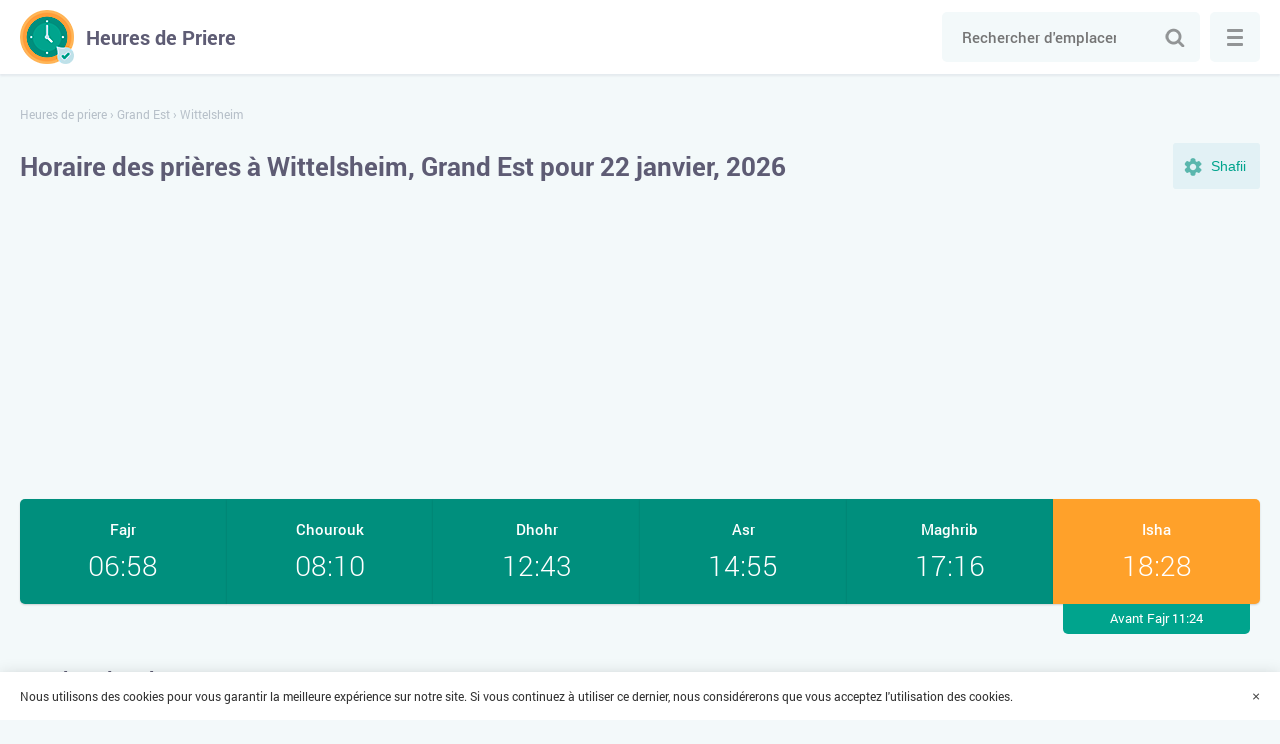

--- FILE ---
content_type: text/html; charset=UTF-8
request_url: https://heuresdepriere.com/wittelsheim/
body_size: 6049
content:
<!DOCTYPE html>

<html lang="fr-FR">
	<head>
		<meta charset="utf-8" />

		<title>Horaire de priere Wittelsheim, Grand Est, France</title>
		<meta name="description" content="Vous pouvez consulter sur notre site et imprimer le calendrier des salâts à Wittelsheim, pour aujourd'hui, la semaine en cours et tout le mois de janvier 2026" />
		<meta name="keywords" content="" />
				
					<meta name="robots" content="index,follow" />
				
				<link rel="stylesheet" href="https://heuresdepriere.com/wp-content/themes/namaz/start.css?ver=3" media="all">
		<link rel="stylesheet" href="https://heuresdepriere.com/wp-content/themes/namaz/style.css?ver=3" media="all">

		<link rel="manifest" href="https://heuresdepriere.com/manifest.json">
		
		<meta name="application-name" content="Heures de Priere">
		<meta name="apple-mobile-web-app-title" content="Heures de Priere">
		<meta name="msapplication-starturl" content="/">
		<meta name="msapplication-navbutton-color" content="#ffffff">
		<meta name="theme-color" content="#008f7d">
		<meta name="msapplication-TileColor" content="#008f7d">
		<meta name="msapplication-TileImage" content="https://heuresdepriere.com/wp-content/themes/namaz/images/favicons/ms-icon-144x144.png">
		<meta name="mobile-web-app-capable" content="yes">
		<meta name="apple-mobile-web-app-capable" content="yes">
		<meta name="apple-mobile-web-app-status-bar-style" content="black-translucent">
		<meta name="viewport" content="width=device-width, initial-scale=1, shrink-to-fit=no">
		
		<link rel="shortcut icon" href="https://heuresdepriere.com/favicon.ico">		
		<link rel="apple-touch-icon" sizes="57x57" href="https://heuresdepriere.com/wp-content/themes/namaz/images/favicons/apple-icon-57x57.png">
		<link rel="apple-touch-icon" sizes="57x57" href="https://heuresdepriere.com/wp-content/themes/namaz/images/favicons/apple-icon-57x57.png">
		<link rel="apple-touch-icon" sizes="60x60" href="https://heuresdepriere.com/wp-content/themes/namaz/images/favicons/apple-icon-60x60.png">
		<link rel="apple-touch-icon" sizes="72x72" href="https://heuresdepriere.com/wp-content/themes/namaz/images/favicons/apple-icon-72x72.png">
		<link rel="apple-touch-icon" sizes="76x76" href="https://heuresdepriere.com/wp-content/themes/namaz/images/favicons/apple-icon-76x76.png">
		<link rel="apple-touch-icon" sizes="114x114" href="https://heuresdepriere.com/wp-content/themes/namaz/images/favicons/apple-icon-114x114.png">
		<link rel="apple-touch-icon" sizes="120x120" href="https://heuresdepriere.com/wp-content/themes/namaz/images/favicons/apple-icon-120x120.png">
		<link rel="apple-touch-icon" sizes="144x144" href="https://heuresdepriere.com/wp-content/themes/namaz/images/favicons/apple-icon-144x144.png">
		<link rel="apple-touch-icon" sizes="152x152" href="https://heuresdepriere.com/wp-content/themes/namaz/images/favicons/apple-icon-152x152.png">
		<link rel="apple-touch-icon" sizes="180x180" href="https://heuresdepriere.com/wp-content/themes/namaz/images/favicons/apple-icon-180x180.png">
		<link rel="icon" type="image/png" sizes="192x192"  href="https://heuresdepriere.com/wp-content/themes/namaz/images/favicons/android-icon-192x192.png">
		<link rel="icon" type="image/png" sizes="32x32" href="https://heuresdepriere.com/wp-content/themes/namaz/images/favicons/favicon-32x32.png">
		<link rel="icon" type="image/png" sizes="96x96" href="https://heuresdepriere.com/wp-content/themes/namaz/images/favicons/favicon-96x96.png">
		<link rel="icon" type="image/png" sizes="16x16" href="https://heuresdepriere.com/wp-content/themes/namaz/images/favicons/favicon-16x16.png">
		<meta name="google-adsense-account" content="ca-pub-3296271869007470">
		<script async src="https://pagead2.googlesyndication.com/pagead/js/adsbygoogle.js?client=ca-pub-3296271869007470"
     crossorigin="anonymous"></script>
	</head>

	<body>
		
	<div class="wrapper">
		<div class="main">
			<div class="header">
				<div class="container row">
					<a class="logotype" href="https://heuresdepriere.com/" title="Heures de Priere"><span>Heures de Priere</span></a>
					
					<div class="search">
						<form class="searchform" role="search" method="get" action="https://heuresdepriere.com/">
							<input class="input" type="search" id="search" value="" autocomplete="disabled" autocomplete="off" placeholder="Rechercher d'emplacement..." name="s" required>
							<button class="submit" type="submit">Chercher</button>
						</form>
					</div>
					
					<button class="search-toggle">Chercher</button>
					
					<button class="menu">
						<span class="menu-inner">...</span>
					</button>
				</div>
			</div>	
				
		
									
				
										
					
		
									
		
				
									
		<script>
			var args = ['France', 'Shafii'];
		</script>
		
				 
								
		<div class="container">
			<div class="breadcrumbs" itemscope itemtype="http://schema.org/BreadcrumbList"><span itemprop="itemListElement" itemscope itemtype="http://schema.org/ListItem"><a href="https://heuresdepriere.com/" itemprop="item"><span itemprop="name">Heures de priere</span></a><meta itemprop="position" content="1" /></span><span> › </span><span itemprop="itemListElement" itemscope itemtype="http://schema.org/ListItem"><a href="https://heuresdepriere.com/grand-est/" itemprop="item"><span itemprop="name">Grand Est</span></a><meta itemprop="position" content="2" /></span><span> › </span><span class="current">Wittelsheim</span></div>			
			<div class="top">
															<h1>Horaire des prières à Wittelsheim, Grand Est pour 22 janvier, 2026</h1>
													
				<button class="setting-toggle">Modifier les paramètres</button>
			</div>
			
			<div class="settings">				
				<div class="form">
					<div class="fields">
						<label class="form-name" for="method">Méthode de calcul</label>
						<select class="select" id="method" name="method" size="1" onchange="changeMethod()">
							<option value="France">L'Union des Organisations Islamiques de France</option>
							<option value="MWL">Ligue islamique mondiale</option>
							<option value="Makkah">Umm Al-Qura</option>
						</select>
					</div>
					
					<div class="fields">
						<label class="form-name" for="juristic">Méthode juridique</label>
						<select class="select" id="juristic" name="juristic" size="1" onchange="changeMethod()">
							<option value="Shafii">Shafii</option>
							<option value="Hanafi">Hanafi</option>
						</select>
					</div>
				</div>
			</div>
			
			<div class="praytime">
				<div class="row">
											<div class="item fajr">
							<div class="name">Fajr</div>
							<time>06:58</time>
						</div>					
										
											<div class="item shuruk">
							<div class="name">Chourouk</div>
							<time>08:10</time>
						</div>					
										
											<div class="item zuhr">
							<div class="name">Dhohr</div>
							<time>12:43</time>
						</div>				
											
											<div class="item asr">
							<div class="name">Asr</div>
							<time>14:55</time>
						</div>					
										
											<div class="item maghrib">
							<div class="name">Maghrib</div>
							<time>17:16</time>
						</div>					
										
											<div class="item isha active">
							<div class="name">Isha</div>
							<time>18:28</time>
							<div class="upcoming">Avant Fajr 11:24</div>
						</div>
									</div>
			</div>	

						
		
			<h2>Horaires de salat</h2>		

			<div class="buttons">
				<div class="tabs">
					<a href="#week" class="active">Pour la semaine</a>
					<a href="#month">janvier</a>
				</div>
				
				<button class="print" onClick="javascript:print(document);">Imprimer</button>
			</div>
			
						
						
							
				<div id="week" class="tables active">					
					<table class="timetable">	
						<thead>
							<tr>
								<th>Jour</th>
								<th>Fajr</th>
								<th>Chourouk</th>
								<th>Dhohr</th>
								<th>Asr</th>
								<th>Maghrib</th>
								<th>Isha</th>
							</tr>
						</thead>
						<tbody>
														
																																								
								<tr>
									<td data-label="19 January, Lun">
										<span>19, Lun</span>
									</td>
									<td data-label="Fajr"><time>07:00</time></td>
									<td data-label="Chourouk"><time>08:12</time></td>
									<td data-label="Dhohr"><time>12:42</time></td>
									<td data-label="Asr"><time>14:51</time></td>
									<td data-label="Maghrib"><time>17:12</time></td>
									<td data-label="Isha"><time>18:24</time></td>
								</tr>
																						
																																								
								<tr>
									<td data-label="20 January, Mar">
										<span>20, Mar</span>
									</td>
									<td data-label="Fajr"><time>06:59</time></td>
									<td data-label="Chourouk"><time>08:12</time></td>
									<td data-label="Dhohr"><time>12:42</time></td>
									<td data-label="Asr"><time>14:52</time></td>
									<td data-label="Maghrib"><time>17:13</time></td>
									<td data-label="Isha"><time>18:26</time></td>
								</tr>
																						
																																								
								<tr>
									<td data-label="21 January, Mer">
										<span>21, Mer</span>
									</td>
									<td data-label="Fajr"><time>06:58</time></td>
									<td data-label="Chourouk"><time>08:11</time></td>
									<td data-label="Dhohr"><time>12:42</time></td>
									<td data-label="Asr"><time>14:53</time></td>
									<td data-label="Maghrib"><time>17:15</time></td>
									<td data-label="Isha"><time>18:27</time></td>
								</tr>
																						
																																								
								<tr class="active">
									<td data-label="22 January, Jeu">
										<span>22, Jeu</span>
									</td>
									<td data-label="Fajr"><time>06:58</time></td>
									<td data-label="Chourouk"><time>08:10</time></td>
									<td data-label="Dhohr"><time>12:43</time></td>
									<td data-label="Asr"><time>14:55</time></td>
									<td data-label="Maghrib"><time>17:16</time></td>
									<td data-label="Isha"><time>18:28</time></td>
								</tr>
																						
																																								
								<tr>
									<td data-label="23 January, Ven">
										<span>23, Ven</span>
									</td>
									<td data-label="Fajr"><time>06:57</time></td>
									<td data-label="Chourouk"><time>08:09</time></td>
									<td data-label="Dhohr"><time>12:43</time></td>
									<td data-label="Asr"><time>14:56</time></td>
									<td data-label="Maghrib"><time>17:18</time></td>
									<td data-label="Isha"><time>18:29</time></td>
								</tr>
																						
																																								
								<tr>
									<td data-label="24 January, Sam">
										<span>24, Sam</span>
									</td>
									<td data-label="Fajr"><time>06:56</time></td>
									<td data-label="Chourouk"><time>08:08</time></td>
									<td data-label="Dhohr"><time>12:43</time></td>
									<td data-label="Asr"><time>14:57</time></td>
									<td data-label="Maghrib"><time>17:19</time></td>
									<td data-label="Isha"><time>18:31</time></td>
								</tr>
																					</tbody>
					</table>
				</div>
				
					
						
			
				<div id="month" class="tables">
					<table class="timetable">					
						<thead>
							<tr>
								<th>Jour</th>
								<th>Fajr</th>
								<th>Chourouk</th>
								<th>Dhohr</th>
								<th>Asr</th>
								<th>Maghrib</th>
								<th>Isha</th>
							</tr>
						</thead>
						<tbody>
																							
																																
								<tr>
									<td data-label="01 January, Jeu">
										<span>01, Jeu</span>
									</td>
									<td data-label="Fajr"><time>07:05</time></td>
									<td data-label="Chourouk"><time>08:20</time></td>
									<td data-label="Dhohr"><time>12:35</time></td>
									<td data-label="Asr"><time>14:32</time></td>
									<td data-label="Maghrib"><time>16:49</time></td>
									<td data-label="Isha"><time>18:05</time></td>
								</tr>
																															
																																
								<tr>
									<td data-label="02 January, Ven">
										<span>02, Ven</span>
									</td>
									<td data-label="Fajr"><time>07:05</time></td>
									<td data-label="Chourouk"><time>08:20</time></td>
									<td data-label="Dhohr"><time>12:35</time></td>
									<td data-label="Asr"><time>14:32</time></td>
									<td data-label="Maghrib"><time>16:50</time></td>
									<td data-label="Isha"><time>18:05</time></td>
								</tr>
																															
																																
								<tr>
									<td data-label="03 January, Sam">
										<span>03, Sam</span>
									</td>
									<td data-label="Fajr"><time>07:05</time></td>
									<td data-label="Chourouk"><time>08:20</time></td>
									<td data-label="Dhohr"><time>12:35</time></td>
									<td data-label="Asr"><time>14:33</time></td>
									<td data-label="Maghrib"><time>16:51</time></td>
									<td data-label="Isha"><time>18:06</time></td>
								</tr>
																															
																																
								<tr>
									<td data-label="04 January, Dim">
										<span>04, Dim</span>
									</td>
									<td data-label="Fajr"><time>07:05</time></td>
									<td data-label="Chourouk"><time>08:20</time></td>
									<td data-label="Dhohr"><time>12:36</time></td>
									<td data-label="Asr"><time>14:34</time></td>
									<td data-label="Maghrib"><time>16:52</time></td>
									<td data-label="Isha"><time>18:07</time></td>
								</tr>
																															
																																
								<tr>
									<td data-label="05 January, Lun">
										<span>05, Lun</span>
									</td>
									<td data-label="Fajr"><time>07:05</time></td>
									<td data-label="Chourouk"><time>08:20</time></td>
									<td data-label="Dhohr"><time>12:36</time></td>
									<td data-label="Asr"><time>14:35</time></td>
									<td data-label="Maghrib"><time>16:53</time></td>
									<td data-label="Isha"><time>18:08</time></td>
								</tr>
																															
																																
								<tr>
									<td data-label="06 January, Mar">
										<span>06, Mar</span>
									</td>
									<td data-label="Fajr"><time>07:05</time></td>
									<td data-label="Chourouk"><time>08:19</time></td>
									<td data-label="Dhohr"><time>12:37</time></td>
									<td data-label="Asr"><time>14:36</time></td>
									<td data-label="Maghrib"><time>16:55</time></td>
									<td data-label="Isha"><time>18:09</time></td>
								</tr>
																															
																																
								<tr>
									<td data-label="07 January, Mer">
										<span>07, Mer</span>
									</td>
									<td data-label="Fajr"><time>07:05</time></td>
									<td data-label="Chourouk"><time>08:19</time></td>
									<td data-label="Dhohr"><time>12:37</time></td>
									<td data-label="Asr"><time>14:37</time></td>
									<td data-label="Maghrib"><time>16:56</time></td>
									<td data-label="Isha"><time>18:10</time></td>
								</tr>
																															
																																
								<tr>
									<td data-label="08 January, Jeu">
										<span>08, Jeu</span>
									</td>
									<td data-label="Fajr"><time>07:04</time></td>
									<td data-label="Chourouk"><time>08:19</time></td>
									<td data-label="Dhohr"><time>12:38</time></td>
									<td data-label="Asr"><time>14:38</time></td>
									<td data-label="Maghrib"><time>16:57</time></td>
									<td data-label="Isha"><time>18:11</time></td>
								</tr>
																															
																																
								<tr>
									<td data-label="09 January, Ven">
										<span>09, Ven</span>
									</td>
									<td data-label="Fajr"><time>07:04</time></td>
									<td data-label="Chourouk"><time>08:19</time></td>
									<td data-label="Dhohr"><time>12:38</time></td>
									<td data-label="Asr"><time>14:39</time></td>
									<td data-label="Maghrib"><time>16:58</time></td>
									<td data-label="Isha"><time>18:12</time></td>
								</tr>
																															
																																
								<tr>
									<td data-label="10 January, Sam">
										<span>10, Sam</span>
									</td>
									<td data-label="Fajr"><time>07:04</time></td>
									<td data-label="Chourouk"><time>08:18</time></td>
									<td data-label="Dhohr"><time>12:39</time></td>
									<td data-label="Asr"><time>14:40</time></td>
									<td data-label="Maghrib"><time>16:59</time></td>
									<td data-label="Isha"><time>18:13</time></td>
								</tr>
																															
																																
								<tr>
									<td data-label="11 January, Dim">
										<span>11, Dim</span>
									</td>
									<td data-label="Fajr"><time>07:04</time></td>
									<td data-label="Chourouk"><time>08:18</time></td>
									<td data-label="Dhohr"><time>12:39</time></td>
									<td data-label="Asr"><time>14:42</time></td>
									<td data-label="Maghrib"><time>17:01</time></td>
									<td data-label="Isha"><time>18:15</time></td>
								</tr>
																															
																																
								<tr>
									<td data-label="12 January, Lun">
										<span>12, Lun</span>
									</td>
									<td data-label="Fajr"><time>07:03</time></td>
									<td data-label="Chourouk"><time>08:17</time></td>
									<td data-label="Dhohr"><time>12:39</time></td>
									<td data-label="Asr"><time>14:43</time></td>
									<td data-label="Maghrib"><time>17:02</time></td>
									<td data-label="Isha"><time>18:16</time></td>
								</tr>
																															
																																
								<tr>
									<td data-label="13 January, Mar">
										<span>13, Mar</span>
									</td>
									<td data-label="Fajr"><time>07:03</time></td>
									<td data-label="Chourouk"><time>08:17</time></td>
									<td data-label="Dhohr"><time>12:40</time></td>
									<td data-label="Asr"><time>14:44</time></td>
									<td data-label="Maghrib"><time>17:03</time></td>
									<td data-label="Isha"><time>18:17</time></td>
								</tr>
																															
																																
								<tr>
									<td data-label="14 January, Mer">
										<span>14, Mer</span>
									</td>
									<td data-label="Fajr"><time>07:02</time></td>
									<td data-label="Chourouk"><time>08:16</time></td>
									<td data-label="Dhohr"><time>12:40</time></td>
									<td data-label="Asr"><time>14:45</time></td>
									<td data-label="Maghrib"><time>17:05</time></td>
									<td data-label="Isha"><time>18:18</time></td>
								</tr>
																															
																																
								<tr>
									<td data-label="15 January, Jeu">
										<span>15, Jeu</span>
									</td>
									<td data-label="Fajr"><time>07:02</time></td>
									<td data-label="Chourouk"><time>08:15</time></td>
									<td data-label="Dhohr"><time>12:40</time></td>
									<td data-label="Asr"><time>14:46</time></td>
									<td data-label="Maghrib"><time>17:06</time></td>
									<td data-label="Isha"><time>18:19</time></td>
								</tr>
																															
																																
								<tr>
									<td data-label="16 January, Ven">
										<span>16, Ven</span>
									</td>
									<td data-label="Fajr"><time>07:01</time></td>
									<td data-label="Chourouk"><time>08:15</time></td>
									<td data-label="Dhohr"><time>12:41</time></td>
									<td data-label="Asr"><time>14:47</time></td>
									<td data-label="Maghrib"><time>17:07</time></td>
									<td data-label="Isha"><time>18:20</time></td>
								</tr>
																															
																																
								<tr>
									<td data-label="17 January, Sam">
										<span>17, Sam</span>
									</td>
									<td data-label="Fajr"><time>07:01</time></td>
									<td data-label="Chourouk"><time>08:14</time></td>
									<td data-label="Dhohr"><time>12:41</time></td>
									<td data-label="Asr"><time>14:48</time></td>
									<td data-label="Maghrib"><time>17:09</time></td>
									<td data-label="Isha"><time>18:22</time></td>
								</tr>
																															
																																
								<tr>
									<td data-label="18 January, Dim">
										<span>18, Dim</span>
									</td>
									<td data-label="Fajr"><time>07:00</time></td>
									<td data-label="Chourouk"><time>08:13</time></td>
									<td data-label="Dhohr"><time>12:41</time></td>
									<td data-label="Asr"><time>14:50</time></td>
									<td data-label="Maghrib"><time>17:10</time></td>
									<td data-label="Isha"><time>18:23</time></td>
								</tr>
																															
																																
								<tr>
									<td data-label="19 January, Lun">
										<span>19, Lun</span>
									</td>
									<td data-label="Fajr"><time>07:00</time></td>
									<td data-label="Chourouk"><time>08:12</time></td>
									<td data-label="Dhohr"><time>12:42</time></td>
									<td data-label="Asr"><time>14:51</time></td>
									<td data-label="Maghrib"><time>17:12</time></td>
									<td data-label="Isha"><time>18:24</time></td>
								</tr>
																															
																																
								<tr>
									<td data-label="20 January, Mar">
										<span>20, Mar</span>
									</td>
									<td data-label="Fajr"><time>06:59</time></td>
									<td data-label="Chourouk"><time>08:12</time></td>
									<td data-label="Dhohr"><time>12:42</time></td>
									<td data-label="Asr"><time>14:52</time></td>
									<td data-label="Maghrib"><time>17:13</time></td>
									<td data-label="Isha"><time>18:26</time></td>
								</tr>
																															
																																
								<tr>
									<td data-label="21 January, Mer">
										<span>21, Mer</span>
									</td>
									<td data-label="Fajr"><time>06:58</time></td>
									<td data-label="Chourouk"><time>08:11</time></td>
									<td data-label="Dhohr"><time>12:42</time></td>
									<td data-label="Asr"><time>14:53</time></td>
									<td data-label="Maghrib"><time>17:15</time></td>
									<td data-label="Isha"><time>18:27</time></td>
								</tr>
																															
																																
								<tr class="active">
									<td data-label="22 January, Jeu">
										<span>22, Jeu</span>
									</td>
									<td data-label="Fajr"><time>06:58</time></td>
									<td data-label="Chourouk"><time>08:10</time></td>
									<td data-label="Dhohr"><time>12:43</time></td>
									<td data-label="Asr"><time>14:55</time></td>
									<td data-label="Maghrib"><time>17:16</time></td>
									<td data-label="Isha"><time>18:28</time></td>
								</tr>
																															
																																
								<tr>
									<td data-label="23 January, Ven">
										<span>23, Ven</span>
									</td>
									<td data-label="Fajr"><time>06:57</time></td>
									<td data-label="Chourouk"><time>08:09</time></td>
									<td data-label="Dhohr"><time>12:43</time></td>
									<td data-label="Asr"><time>14:56</time></td>
									<td data-label="Maghrib"><time>17:18</time></td>
									<td data-label="Isha"><time>18:29</time></td>
								</tr>
																															
																																
								<tr>
									<td data-label="24 January, Sam">
										<span>24, Sam</span>
									</td>
									<td data-label="Fajr"><time>06:56</time></td>
									<td data-label="Chourouk"><time>08:08</time></td>
									<td data-label="Dhohr"><time>12:43</time></td>
									<td data-label="Asr"><time>14:57</time></td>
									<td data-label="Maghrib"><time>17:19</time></td>
									<td data-label="Isha"><time>18:31</time></td>
								</tr>
																															
																																
								<tr>
									<td data-label="25 January, Dim">
										<span>25, Dim</span>
									</td>
									<td data-label="Fajr"><time>06:55</time></td>
									<td data-label="Chourouk"><time>08:07</time></td>
									<td data-label="Dhohr"><time>12:43</time></td>
									<td data-label="Asr"><time>14:58</time></td>
									<td data-label="Maghrib"><time>17:21</time></td>
									<td data-label="Isha"><time>18:32</time></td>
								</tr>
																															
																																
								<tr>
									<td data-label="26 January, Lun">
										<span>26, Lun</span>
									</td>
									<td data-label="Fajr"><time>06:54</time></td>
									<td data-label="Chourouk"><time>08:06</time></td>
									<td data-label="Dhohr"><time>12:44</time></td>
									<td data-label="Asr"><time>15:00</time></td>
									<td data-label="Maghrib"><time>17:22</time></td>
									<td data-label="Isha"><time>18:33</time></td>
								</tr>
																															
																																
								<tr>
									<td data-label="27 January, Mar">
										<span>27, Mar</span>
									</td>
									<td data-label="Fajr"><time>06:53</time></td>
									<td data-label="Chourouk"><time>08:04</time></td>
									<td data-label="Dhohr"><time>12:44</time></td>
									<td data-label="Asr"><time>15:01</time></td>
									<td data-label="Maghrib"><time>17:24</time></td>
									<td data-label="Isha"><time>18:35</time></td>
								</tr>
																															
																																
								<tr>
									<td data-label="28 January, Mer">
										<span>28, Mer</span>
									</td>
									<td data-label="Fajr"><time>06:52</time></td>
									<td data-label="Chourouk"><time>08:03</time></td>
									<td data-label="Dhohr"><time>12:44</time></td>
									<td data-label="Asr"><time>15:02</time></td>
									<td data-label="Maghrib"><time>17:25</time></td>
									<td data-label="Isha"><time>18:36</time></td>
								</tr>
																															
																																
								<tr>
									<td data-label="29 January, Jeu">
										<span>29, Jeu</span>
									</td>
									<td data-label="Fajr"><time>06:51</time></td>
									<td data-label="Chourouk"><time>08:02</time></td>
									<td data-label="Dhohr"><time>12:44</time></td>
									<td data-label="Asr"><time>15:04</time></td>
									<td data-label="Maghrib"><time>17:27</time></td>
									<td data-label="Isha"><time>18:38</time></td>
								</tr>
																															
																																
								<tr>
									<td data-label="30 January, Ven">
										<span>30, Ven</span>
									</td>
									<td data-label="Fajr"><time>06:50</time></td>
									<td data-label="Chourouk"><time>08:01</time></td>
									<td data-label="Dhohr"><time>12:44</time></td>
									<td data-label="Asr"><time>15:05</time></td>
									<td data-label="Maghrib"><time>17:28</time></td>
									<td data-label="Isha"><time>18:39</time></td>
								</tr>
																															
																																
								<tr>
									<td data-label="31 January, Sam">
										<span>31, Sam</span>
									</td>
									<td data-label="Fajr"><time>06:49</time></td>
									<td data-label="Chourouk"><time>08:00</time></td>
									<td data-label="Dhohr"><time>12:44</time></td>
									<td data-label="Asr"><time>15:06</time></td>
									<td data-label="Maghrib"><time>17:30</time></td>
									<td data-label="Isha"><time>18:40</time></td>
								</tr>
																					</tbody>
					</table>
				</div>
				
						
							
				
			<div class="text">		
									<p>Le devoir religieux de chaque musulman consiste à faire correctement et au bon moment la salât (la prière islamique). En toutes circonstances, Allah Tout-Puissant a ordonné aux croyants de faire chacune des cinq prières quotidiennes obligatoires à une certaine période de temps et en direction exacte. La salât est invalide si elle est commencée même une seconde avant l'heure définie; ne pas faire faridah est un grand péché.</p>
					<p>Vous pouvez consulter sur notre site et imprimer le calendrier des salâts à Wittelsheim, pour aujourd'hui, la semaine en cours et tout le mois de janvier 2026. L'heure du lever du soleil et l'heure exacte du début des prières quotidiennes sont indiquées au tableau : le fajr est la prière matinale, duhr est celle du midi, asr est celle de la fin de l'après-midi, maghrib est celle du soir, isha est la prière nocturne.</p>
					<p>L'horaire des prières est calculé selon les formules canoniques, en tenant compte de la position du soleil pour les coordonnées géographiques et le fuseau horaire de Wittelsheim. L'heure est calculée selon Shafi'i par la méthode de l'Union des Organisations Islamiques de France. Vous pouvez changer des paramètres, définir le madhab Hanafi et la méthode souhaitée des calculs : la méthode de la Ligue islamique mondiale ou toute autre.</p>
							</div>
			
			<span class="title">Questions Fréquemment Posées</span><div class="faq" itemscope itemtype="https://schema.org/FAQPage"><div class="item disabled" itemscope itemprop="mainEntity" itemtype="https://schema.org/Question"><div itemprop="name" class="question">Heure de la prière de Tahajjud à Wittelsheim ?</div><div itemscope itemprop="acceptedAnswer" itemtype="https://schema.org/Answer" class="answer"><span itemprop='text'>Le meilleur moment pour effectuer la prière de Tahajjud aujourd'hui commence à 02:24 et se termine à 06:58.</span></div></div><div class="item disabled" itemscope itemprop="mainEntity" itemtype="https://schema.org/Question"><div itemprop='name' class='question'>Quand commence l'heure de la prière de Duha ?</div><div itemscope itemprop="acceptedAnswer" itemtype="https://schema.org/Answer" class="answer"><span itemprop='text'>Aujourd'hui : 08:30 - 12:33. Il est préférable de l'effectuer plus près de midi.</span></div></div><div class="item disabled" itemscope itemprop="mainEntity" itemtype="https://schema.org/Question"><div itemprop="name" class="question">À quelle heure récite-t-on la prière du Witr ?</div><div itemscope itemprop="acceptedAnswer" itemtype="https://schema.org/Answer" class="answer"><span itemprop='text'>Après la prière de la nuit Isha jusqu'à l'aube. Il est recommandé de l'effectuer dans le dernier tiers de la nuit : 02:24 - 06:58.</span></div></div></div>
			<span class="title">Direction de la Qibla pour Wittelsheim</span>
			<div id="qibla" class="map"></div>
			
			<div class="social row">
				<button class="fb" data-type="fb" title="Facebook">Facebook</button>
				<button class="tw" data-type="tw" title="Twitter">Twitter</button>
			</div>
			
																								
			
											 
					<div class="listing row">
																											<a href="https://heuresdepriere.com/wittenheim/" title="Wittenheim">Wittenheim</a>
																																		<a href="https://heuresdepriere.com/wattwiller/" title="Wattwiller">Wattwiller</a>
																																		<a href="https://heuresdepriere.com/ungersheim/" title="Ungersheim">Ungersheim</a>
																																		<a href="https://heuresdepriere.com/staffelfelden/" title="Staffelfelden">Staffelfelden</a>
																																		<a href="https://heuresdepriere.com/soultz-haut-rhin/" title="Soultz-Haut-Rhin">Soultz-Haut-Rhin</a>
																																		<a href="https://heuresdepriere.com/richwiller/" title="Richwiller">Richwiller</a>
																																		<a href="https://heuresdepriere.com/reiningue/" title="Reiningue">Reiningue</a>
																																		<a href="https://heuresdepriere.com/pulversheim/" title="Pulversheim">Pulversheim</a>
																																		<a href="https://heuresdepriere.com/pfastatt/" title="Pfastatt">Pfastatt</a>
																																		<a href="https://heuresdepriere.com/mulhouse/" title="Mulhouse">Mulhouse</a>
																																		<a href="https://heuresdepriere.com/morschwiller-le-bas/" title="Morschwiller-le-Bas">Morschwiller-le-Bas</a>
																																		<a href="https://heuresdepriere.com/lutterbach/" title="Lutterbach">Lutterbach</a>
																		</div>
								
								</div>
		
		<input type="hidden" id="locale" value="fr">
		<input type="hidden" id="lat" value="47.816699972222">
		<input type="hidden" id="lng" value="7.25">
	
			</div>
			
						
			<div itemscope itemtype="http://schema.org/WPFooter" class="footer">	
				<div class="container">
					<ul>
						<li><span>© <span itemprop="copyrightYear">2026</span> </span>Heures de Priere</li>
						<li><a itemprop="url"  href="https://heuresdepriere.com/feed-back/">Feed-back</a></li>
<li><a itemprop="url"  href="https://heuresdepriere.com/plan-du-site/">Plan du site</a></li>
					</ul>
				</div>
			</div>
		</div>
		
		
				
			<div class="navigation" itemscope itemtype="http://schema.org/SiteNavigationElement">
				<div class="inner">
					<div class="item">
						<ul>
							<div class="name">Villes connues</div>
															<li><a href="https://heuresdepriere.com/paris/" title="Paris">Paris</a></li>
															<li><a href="https://heuresdepriere.com/marseille/" title="Marseille">Marseille</a></li>
															<li><a href="https://heuresdepriere.com/nice/" title="Nice">Nice</a></li>
															<li><a href="https://heuresdepriere.com/lyon/" title="Lyon">Lyon</a></li>
															<li><a href="https://heuresdepriere.com/toulouse/" title="Toulouse">Toulouse</a></li>
															<li><a href="https://heuresdepriere.com/nantes/" title="Nantes">Nantes</a></li>
															<li><a href="https://heuresdepriere.com/strasbourg/" title="Strasbourg">Strasbourg</a></li>
															<li><a href="https://heuresdepriere.com/montpellier/" title="Montpellier">Montpellier</a></li>
															<li><a href="https://heuresdepriere.com/lille/" title="Lille">Lille</a></li>
															<li><a href="https://heuresdepriere.com/rennes/" title="Rennes">Rennes</a></li>
															<li><a href="https://heuresdepriere.com/reims/" title="Reims">Reims</a></li>
															<li><a href="https://heuresdepriere.com/saint-etienne-2/" title="Saint-Etienne">Saint-Etienne</a></li>
															<li><a href="https://heuresdepriere.com/toulon/" title="Toulon">Toulon</a></li>
															<li><a href="https://heuresdepriere.com/villeurbanne/" title="Villeurbanne">Villeurbanne</a></li>
															<li><a href="https://heuresdepriere.com/le-mans/" title="Le Mans">Le Mans</a></li>
															<li><a href="https://heuresdepriere.com/limoges/" title="Limoges">Limoges</a></li>
															<li><a href="https://heuresdepriere.com/metz/" title="Metz">Metz</a></li>
															<li><a href="https://heuresdepriere.com/perpignan/" title="Perpignan">Perpignan</a></li>
															<li><a href="https://heuresdepriere.com/orleans/" title="Orleans">Orleans</a></li>
															<li><a href="https://heuresdepriere.com/mulhouse/" title="Mulhouse">Mulhouse</a></li>
													</ul>
					</div>
					<div class="item">
						<div class="name">Les pays</div>
						<ul>
							<li><a href="https://namaztimes.org/" target="_blank">USA</a></li>
							<li><a href="https://namaztime.uk/" target="_blank">UK</a></li>
							<li><a href="https://ezanvakitleri.net/" target="_blank">Türkiye</a></li>						
							<li><a href="https://azaan.de/" target="_blank">Deutschland</a></li>
							<li><a href="https://azan.today/" target="_blank">Россия</a></li>
							<li><a href="https://salaattijden.nl/" target="_blank">Nederland</a></li>
							<li><a href="https://horairedepriere.be/" target="_blank">Belgique</a></li>
						</ul>
					</div>
				</div>
			</div>
			
				
		<div id="cookies" class="cookies">
			<div class="container">
				<p>Nous utilisons des cookies pour vous garantir la meilleure expérience sur notre site. Si vous continuez à utiliser ce dernier, nous considérerons que vous acceptez l'utilisation des cookies.</p>
				<button type="button" class="close">×</button>
			</div>
		</div>

		<link rel="stylesheet" href="https://heuresdepriere.com/wp-content/themes/namaz/print.css" media="print" />
		
		<script src="https://heuresdepriere.com/wp-content/themes/namaz/js/jquery.js"></script>
		<script async src="https://heuresdepriere.com/wp-content/themes/namaz/js/cookie.js"></script>
		<script async src="https://heuresdepriere.com/wp-content/themes/namaz/js/common.js?ver=2"></script>
		
					
			<script>
				document.onreadystatechange = () => {
					if (!"".length && localStorage.getItem('method')) {
						var method = localStorage.getItem('method');
						var juristic = localStorage.getItem('juristic');
						document.location = "?method=" + method + "&juristic=" + juristic;
						return;
					}
					if (document.readyState === 'complete') {
						$("#method option[value='"+args[0]+"']").attr("selected", "selected");
						$("#juristic option[value='"+args[1]+"']").attr("selected", "selected");
						$(".setting-toggle").html($("#juristic option[value='"+args[1]+"']").text());
					}
				};

				function changeMethod() {
					var method = $("#method option:selected").val();
					var juristic = $("#juristic option:selected").val();
					localStorage.setItem('method', method);
					localStorage.setItem('juristic', juristic);
					document.location = "?method=" + method + "&juristic=" + juristic;
				}
			</script>
		
		<script>
			var domain = window.location.hostname;
			
			setTimeout(function() {

				$.getScript('//' + domain + '/wp-content/themes/namaz/js/social.js');
				$.getScript('//' + domain + '/wp-content/themes/namaz/js/jquery-ui.js');
				
			}, 300);
			
			setTimeout(function() {
				
				$('#search').autocomplete({
					minLength: 1,
					source: 'https://' + domain + '/wp-content/themes/namaz/core/city.php?search_city=name',
					minLength: 2,
					select: function(event, ui) {
						window.location="/?s="+encodeURIComponent(ui.item.value)
					}
				});
				
				if ('serviceWorker' in navigator) {
					navigator.serviceWorker.register('/sw.js')
						.then(() => navigator.serviceWorker.ready.then((worker) => {
						worker.sync.register('syncdata');
					}))
					.catch((err) => console.log(err));
				}	
			}, 2500);
		</script>
	</body>
</html>

--- FILE ---
content_type: text/html; charset=utf-8
request_url: https://www.google.com/recaptcha/api2/aframe
body_size: 270
content:
<!DOCTYPE HTML><html><head><meta http-equiv="content-type" content="text/html; charset=UTF-8"></head><body><script nonce="gVJRRSSwWKX8vhVlh3lWDA">/** Anti-fraud and anti-abuse applications only. See google.com/recaptcha */ try{var clients={'sodar':'https://pagead2.googlesyndication.com/pagead/sodar?'};window.addEventListener("message",function(a){try{if(a.source===window.parent){var b=JSON.parse(a.data);var c=clients[b['id']];if(c){var d=document.createElement('img');d.src=c+b['params']+'&rc='+(localStorage.getItem("rc::a")?sessionStorage.getItem("rc::b"):"");window.document.body.appendChild(d);sessionStorage.setItem("rc::e",parseInt(sessionStorage.getItem("rc::e")||0)+1);localStorage.setItem("rc::h",'1769106754273');}}}catch(b){}});window.parent.postMessage("_grecaptcha_ready", "*");}catch(b){}</script></body></html>

--- FILE ---
content_type: text/css
request_url: https://heuresdepriere.com/wp-content/themes/namaz/style.css?ver=3
body_size: 4048
content:
/*

Theme Name: Nanaz
Author: Unknow

*/

table {
    border-collapse: collapse;
    border-spacing: 0;
}

fieldset,
img {
    border: 0;
}

img {
    vertical-align: middle;
}

sup { 
	position: relative; 
	top: -0.2em;
	vertical-align: text-top; 
}

ol,
ul {
    list-style: none;
}

h1,
h2,
h3,
h4,
h5,
h6 {
	font-family: robotobold;
	color: #5e5c74;
    font-size: 100%;
	line-height: 1.4;
}

h1 {
	font-size: 26px;
	margin-bottom: 15px;
}

h2 {
	font-size: 20px;
}

h3 {
	font-size: 18px;
	}

p {
    margin: 25px 0;
}

a {
    color: #007e69;
	text-decoration: none;
    -webkit-transition: color .1s ease-in-out;
    -o-transition: color .1s ease-in-out;
    transition: color .1s ease-in-out;
}

a:hover {
    color: #00a48d;
}

.bold {
	font-weight: bold;
}

.row {
	position: relative;
    font-size: 0;
}

.none {
    display: none;
}

.clear:after {
    content: "";
    height: 0;
    display: block;
    clear: both;
    visibility: hidden;
}

.button {
    position: relative;
    background-color: #00a48d;
    height: 50px;
    display: table;
	font-family: robotobold;
    color: #fff;
    font-size: 13px;
    line-height: 50px;
    cursor: pointer;
    border: none;
	outline: none;
	border-radius: 4px;
    transition: all .5s;
    padding: 0 30px;
}

.button:hover {
	background-color: #00a48d;
	color: #fff;
}


/* АДАПТИВ */


@media screen and (min-width: 980px)  {
	
	.row {
		position: relative;
	}
	
	.navigation .inner {
		padding: 20px 40px;
	}
	
	.navigation .inner .item {
		margin: 0 -40px;
	}
	
	.navigation .inner .item .name,
	.navigation .inner .item li {
		padding-left: 40px;
		padding-right: 40px;
	}
	
	.praytime .item .settings {
		top: 10px;
		right: 10px;
		width: 320px;
	}
	
	.text {
		line-height: 1.75;
	}
	
	.text blockquote,
	.note {
		font-size: 26px;
	}
	
	.form .fields.half {
		width: 48.5%;
		display: inline-block;
		vertical-align: top;
	}
	
	.form .fields.half:first-child {
		margin-right: 3%;
	}
	
	.footer {
		flex: 0 0 auto;
	}
	
	.footer .col {
		width: 50%;
		display: inline-block;
		vertical-align: top;
	}
	
	.footer .col:first-child {
		text-align: left;
	}
	
	.footer .col:last-child {
		text-align: right;
	}
	
}


@media screen and (max-width: 979px) {
	
	h1 {
		text-align: center;
	}
	
	.navigation .inner {
		padding: 20px 40px;
	}
	
	.navigation .inner .item {
		margin: 0 -40px;
	}
	
	.navigation .inner .item .name,
	.navigation .inner .item li {
		padding-left: 40px;
		padding-right: 40px;
	}
	
	.text {
		line-height: 1.6;
	}
	
	.text blockquote,
	.note {
		font-size: 21px;
	}
	
	.text .video {
		position: relative;
		display: block;
		height: 0;
		overflow: hidden;
		padding-bottom: 56.25%;
	}

	.text .video iframe, 
	.text .video object, 
	.text .video embed {
		position: absolute;
		top: 0;
		left: 0;
		width: 100%;
		height: 100%;
	}
	
	.form .fields.half {
		width: 48.5%;
		display: inline-block;
		vertical-align: top;
	}
	
	.form .fields.half:first-child {
		margin-right: 3%;
	}
	
	.footer .col {
		width: 100%;
		display: block;
		text-align: center;
	}
	
	.footer .col:first-child {
		margin-bottom: 30px;
	}
	
}


@media screen and (max-width: 480px) {
	
	.navigation .inner {
		padding: 15px 30px;
	}
	
	.navigation .inner .item {
		margin: 0 -30px;
	}
	
	.navigation .inner .item .name,
	.navigation .inner .item li {
		padding-left: 30px;
		padding-right: 30px;
	}
	
	.text {
		line-height: 1.45;
	}
	
	.form .fields.half {
		width: 100%;
		display: block;
	}
	
	.form .fields.half:first-child {
		margin-right: 0;
	}
	
}


@media screen and (max-width: 360px) {
	

	
}


@media screen and (max-width: 360px) {
	

	
}


@media 	only screen and (-webkit-min-device-pixel-ratio: 1.5),
only screen and (min--moz-device-pixel-ratio: 1.5),
only screen and (-o-min-device-pixel-ratio: 3/2),
only screen and (min-resolution: 1.5dppx),
only screen and (min-resolution: 144dpi)  {
		
	.header .logotype:before {
		background-image: url(images/logo@2x.png) !important;
	}
	
	.header .search .searchform .submit:after {
		background-image: url(images/icons/sprite@2x.png) !important;
	}
	
	.header .search .searchform .search-toggle:after {
		background-image: url(images/icons/sprite@2x.png) !important;
	}
	
	.header .search-toggle:after {
		background-image: url(images/icons/sprite@2x.png) !important;
	}
	
	.top .setting-toggle:after {
		background-image: url(images/icons/sprite@2x.png) !important;
	}
	
	.social button:after {
		background-image: url(images/icons/sprite@2x.png) !important;
	}
	
}


.wrapper {
	position: relative;
	width: 100%;
	height: 100%;
}


/* АВТОЗАПОЛНЕНИЕ ФОРМЫ ПОИСКА */

.ui-menu {
	z-index: 100;
	background-color: #fff;
	-webkit-box-shadow: 0 10px 20px -5px rgba(0,0,0,.4);
    -moz-box-shadow: 0 10px 20px -5px rgba(0,0,0,.4);
    box-shadow: 0 10px 20px -5px rgba(0,0,0,.4);
}

.ui-menu .ui-menu-item {
	width: 100%;
	cursor: pointer;
	font-size: 15px;
    margin: 0;
    padding: 5px 10px;
}

.ui-helper-hidden-accessible { 
	position: absolute; 
	left: -9999px; 
}


/* НАВИГАЦИЯ */

.navigation {
	position: fixed;
	top: 0;
    right: 0;
    bottom: 0;
	background-color: #fff;
	width: 85%;
    min-width: 250px;
    max-width: 360px;
	visibility: hidden;
}

.navigation.show {
	z-index: 999;
	-webkit-transform: translate(0,0);
	-ms-transform: translate(0,0);
	transform: translate(0,0);
	-webkit-transform: translate3d(0,0,0);
	transform: translate3d(0,0,0);
	visibility: visible;
	-webkit-box-shadow: -10px 5px 18px 0 rgba(0, 0, 0, .13);
    -moz-box-shadow: -10px 5px 18px 0 rgba(0, 0, 0, .13);
    box-shadow: -10px 5px 18px 0 rgba(0, 0, 0, .13);
}

.navigation .inner {
    position: absolute;
	top: 0;
    left: 0;
    right: 0;
    bottom: 0;
    overflow: scroll;
    overflow-x: hidden;
    overflow-y: auto;
}

.navigation .inner::-webkit-scrollbar { 
	width: 0;
	height: 0; 
}

.navigation .inner .item {
	position: relative;
	padding-top: 20px;
	padding-bottom: 20px;
}

.navigation .inner .item .name {
	display: block;
    color: #ff9e3b;
    font-size: 18px;
    line-height: 1.35;
	padding-top: 8px;
	padding-bottom: 8px;
	margin-bottom: 20px;
}

.navigation .inner .item li {
	display: block;
	font-size: 14px;
	padding-top: 8px;
	padding-bottom: 8px;
}

.navigation .inner .item .name:hover,
.navigation .inner .item li:hover {
	background-color: #fafafa;
}

.navigation .inner .item li a {
	display: block;
    color: #222;
    font-size: 14px;
    line-height: 1.35;
}


/* ХЛЕБНЫЕ КРОШКИ */

.breadcrumbs a {
	display: inline-block;
	margin: 5px 0;
}

.breadcrumbs a:hover {
    color: #000;
}


/* НАСТРОЙКИ */

.settings.show {
	display: block;
	opacity: 1;
	margin-bottom: 25px;
}


/* ЗАГОЛОВОК */

.title,
.title a {
	display: table;
	font-family: robotobold;
    color: #5e5c74;
	font-size: 18px;
	margin-bottom: 10px;
}

.title span {
    color: #5e5c74;
}


/* 404 */

.pagenotfound {
	background-color: #fff;
	width: 90%;
	max-width: 500px;
    text-align: center;
	box-shadow: 0 1px 2px rgb(0 0 0 / 16%);
	padding: 50px;
	margin: 60px auto;
}

.pagenotfound .button {
    margin: 0 auto;
}


/* АННОТАЦИЯ */

.annotation {
	font-family: 'PT Serif';
}


/* ТЕКСТ */

.text a {
	color: #000;
	border-bottom: 2px solid #b9e0e7;
}

.text a:hover {
	border-color: #00b8ac;
}

.text ul {
    display: table;
    margin: 25px 0;
}

.text ul li {
    position: relative;
    display: block;
    margin: 3px 0;
	padding-left: 16px;
}

.text ul li:after {
	content: ''; 
	position: absolute;
	left: 0;
    top: 13px;
    background-color: #777;
    width: 3px;
	height: 3px;
    border-radius: 50%;
}

.text ol {
    counter-reset: list;
    margin: 25px 0;
}

.text ol li {
    position: relative;
	padding-left: 18px;
	margin: 3px 0;
}

.text ol li:before {
    content: counter(list) ". ";
	counter-increment: list;
}

.text blockquote,
.note {
	background-color: #f5f5f5;
	overflow: hidden;
	color: #000;
	line-height: 1.3;
	text-align: left;
    margin: 5px 0 15px;
    padding: 0 25px;
}

.text table {
    width: 100%;
}

.text table td, 
.text table th {
    vertical-align: top;
    border-top: 1px solid #495561;
	padding: 10px;
}

.text thead th {
    vertical-align: bottom;
	font-weight: bold;
    border-bottom: 2px solid #495561;
}

.text .video iframe {
	display: block;
	margin: 0 auto;
}


/* ИЗОБРАЖЕНИЯ */

.picture {
    display: block;
}

.picture .wrap-pic {
	position: relative;
    display: table;
	margin: 0 auto;
	overflow: hidden;
}

.picture .wrap-pic img {
    max-width: 100%;
    height: auto;
	display: block;
}

.picture .wrap-pic .caption {
    display: block;
	font-family: robotoregular;
    font-size: 60%;
    color: #6c757d;
	font-style: italic;
	padding: 5px 0 0;
}


/* КНОПКИ СОЦИАЛЬНЫХ СЕТЕЙ */

.social {
	text-align: center;
    padding: 13px 0 15px;
}

.social button {
	position: relative;
	width: 56px;
	height: 56px;
    display: inline-block;
	vertical-align: top;
	font-size: 0;
    cursor: pointer;
	border: none;
	outline: none;
    border-radius: 3px;
	padding: 0;
	margin: 5px;
}

.social button:after {
    content: "";
    position: absolute;
    top: 50%;
    left: 50%;
    background-repeat: no-repeat;
    background-size: 220px 36px;
    width: 16px;
    height: 16px;
    -moz-transform: translate(-50%,-50%);
    -ms-transform: translate(-50%,-50%);
    -webkit-transform: translate(-50%,-50%);
    transform: translate(-50%,-50%);
}

.social button:after {
	background-image: url(images/icons/sprite.png);
}

.social .fb {
	background-color: #3b5998;
}

.social .fb:after {
    background-position: 0 0;
}

.social .tw {
    background-color: #00aced;
}

.social .tw:after {
    background-position: -16px 0;
}


/* ПАГИНАЦИЯ */

.pagination {
    text-align: center;
    padding-bottom: 45px;
}

.pagination a,
.pagination span {
	background-color: #fff;
	width: 54px;
	height: 54px;
	display: inline-block;
    color: #000;
    font-size: 14px;
	border: none;
	outline: none;
	line-height: 54px;
    text-decoration: none;
}

.pagination .current {
	background-color: #00a48d;
	color: #fff;
}

.pagination a:hover {
	background-color: #f2f2f2;
}


/* КОНТАКТНАЯ ФОРМА */

.form {
	background-color: #fff;
	box-shadow: 0 1px 2px rgb(0 0 0 / 16%);
	border-radius: 5px;
	padding: 20px;
	margin-top: 15px;
}

.form .fields {
	position: relative;
	text-align: left;
	margin-bottom: 15px;
}

.form .fields .form-name {
	display: block;
	font-family: robotomedium;
	color: #5e5c74;
    font-size: 14px;
}

.form .fields .form-name .red {
	color: #ff003d;
}

.form .fields .input,
.form .fields .select,
.form .fields .textarea {
    background-color: #f3f9fa;
    width: 100%;
	height: 54px;
	display: block;
    color: #5e5c74;
    font-size: 14px;
    line-height: 54px;
    border: none;
	outline: none;
	border-radius: 4px;
    padding: 0 15px;
	margin: 4px 0 0;
}

.form .fields .textarea {
	height: auto;
    line-height: 1.45;
    padding: 10px 20px;
}

.form .fields .input.error,
.form .fields .select.error,
.form .fields .textarea.error {
    background-color: #ffebeb;
}

/* УВЕДОМЛЕНИЯ */

.notice {
	background-color: #249d14;
	color: #fff;
	font-size: 18px;
	text-align: center;
	border-radius: 8px;
	padding: 30px;
	margin: 10px auto;
}

.notice.error {
	background-color: #fb3838;
}

.notice .circle {
	position: relative;
	width: 100px;
	height: 100px;
	display: block;
	border: 2px solid rgba(255, 255, 255, 0.2);
	border-left-color: #fff;
	border-radius: 50%;
	animation: loader-spin 1.2s infinite linear;
	margin: 0 auto 25px;
}

.notice .circle.animated {
	border-color: rgba(255, 255, 255, 0.95);
	transition: border 500ms ease-out;
	-webkit-animation: none;
	animation: none;
}

.notice .circle .checkmark {
    display: none;
}

.notice .circle.animated .checkmark {
    display: block;
}

.notice .circle.animated .checkmark:after {
    animation-duration: 800ms;
    animation-timing-function: ease;
    animation-name: checkmark;
    transform: scaleX(-1) rotate(135deg);
}

.notice .circle .checkmark:after {
	content: "";
    position: absolute;
    top: 52px;
    left: 34px;
    width: 15px;
    height: 30px;
    opacity: 1;
    border-right: 3px solid #fff;
    border-top: 3px solid #fff;
    transform-origin: left top;
}

@keyframes loader-spin {
	0% {
		transform: rotate(0deg);
	} 100% {
		transform: rotate(360deg);
	}
}

@keyframes checkmark {
	0% {
		width: 0;
		height: 0;
		opacity: 1;
	} 20% {
		width: 15px;
		height: 0;
		opacity: 1;
	} 40% {
		width: 15px;
		height: 30px;
		opacity: 1;
	} 100% {
		width: 15px;
		height: 30px;
		opacity: 1;
	}
}


/* ПОДВАЛ */

.footer {
	background-color: #f3f9fa;
	width: 100%;
	flex: 0 0 auto;
	text-align: center;
	padding: 20px 0;
	margin-top: 40px;
}

.footer li {
	display: inline-block;
	vertical-align: middle;
	color: #8c9cab;
	font-size: 14px;
	margin: 10px;
}

.footer li a {
	color: #8c9cab;
}


/* КУКИ */

.cookies {
	z-index: 9999;
    position: fixed;
    bottom: 0;
    left: 0;
	background-color: #fff;
	width: 100%;
	display: none;
    -webkit-box-shadow: 0 4px 5px -2px rgba(0,0,0,.2), 0 7px 10px 1px rgba(0,0,0,.14), 0 2px 16px 1px rgba(0,0,0,.12);
    box-shadow: 0 4px 5px -2px rgba(0,0,0,.2), 0 7px 10px 1px rgba(0,0,0,.14), 0 2px 16px 1px rgba(0,0,0,.12);
    padding: 15px 0;  
}

.cookies .container {
	position: relative;
}

.cookies p {
    font-size: 12px;
    color: #333;
    margin: 0 40px 0 0;
}

.cookies .close {
    position: absolute;
    top: 50%;
    right: 15px;
	background-color: transparent;
    width: 18px;
    height: 18px;
    cursor: pointer;
    color: rgba(0, 0, 0, 0.75);
    font-style: normal;
    font-size: 14px;
    text-align: center;
    line-height: 18px;
	border: none;
	outline: none;
	-moz-transform: translate(0, -50%);
	-ms-transform: translate(0, -50%);
	-webkit-transform: translate(0, -50%);
	transform: translate(0, -50%);
	padding: 0;
}